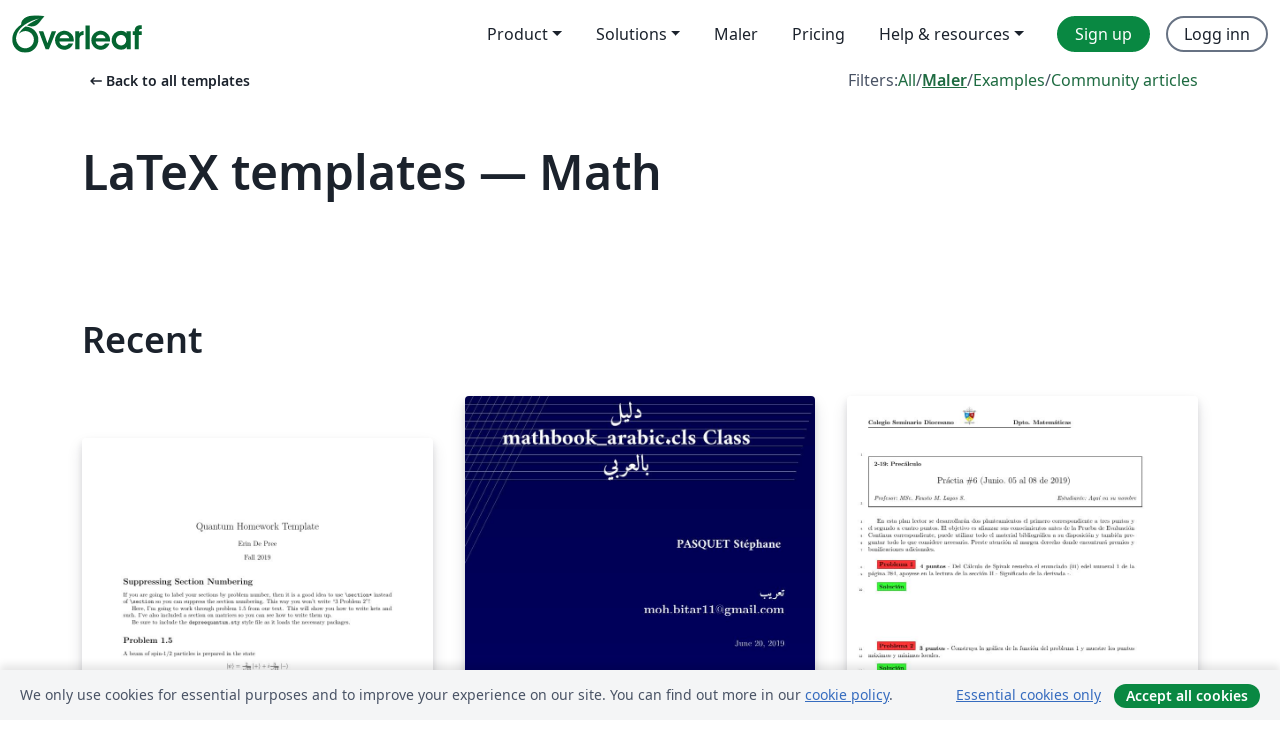

--- FILE ---
content_type: text/html; charset=utf-8
request_url: https://no.overleaf.com/latex/templates/tagged/math/page/23
body_size: 15268
content:
<!DOCTYPE html><html lang="no"><head><title translate="no">Templates - Journals, CVs, Presentations, Reports and More - Overleaf, Online LaTeX-redigeringsprogram</title><meta name="twitter:title" content="Templates - Journals, CVs, Presentations, Reports and More"><meta name="og:title" content="Templates - Journals, CVs, Presentations, Reports and More"><meta name="description" content="Produce beautiful documents starting from our gallery of LaTeX templates for journals, conferences, theses, reports, CVs and much more."><meta itemprop="description" content="Produce beautiful documents starting from our gallery of LaTeX templates for journals, conferences, theses, reports, CVs and much more."><meta itemprop="image" content="https://cdn.overleaf.com/img/ol-brand/overleaf_og_logo.png"><meta name="image" content="https://cdn.overleaf.com/img/ol-brand/overleaf_og_logo.png"><meta itemprop="name" content="Overleaf, the Online LaTeX Editor"><meta name="twitter:card" content="summary"><meta name="twitter:site" content="@overleaf"><meta name="twitter:description" content="An online LaTeX editor that’s easy to use. No installation, real-time collaboration, version control, hundreds of LaTeX templates, and more."><meta name="twitter:image" content="https://cdn.overleaf.com/img/ol-brand/overleaf_og_logo.png"><meta property="fb:app_id" content="400474170024644"><meta property="og:description" content="An online LaTeX editor that’s easy to use. No installation, real-time collaboration, version control, hundreds of LaTeX templates, and more."><meta property="og:image" content="https://cdn.overleaf.com/img/ol-brand/overleaf_og_logo.png"><meta property="og:type" content="website"><meta name="viewport" content="width=device-width, initial-scale=1.0, user-scalable=yes"><link rel="icon" sizes="32x32" href="https://cdn.overleaf.com/favicon-32x32.png"><link rel="icon" sizes="16x16" href="https://cdn.overleaf.com/favicon-16x16.png"><link rel="icon" href="https://cdn.overleaf.com/favicon.svg" type="image/svg+xml"><link rel="apple-touch-icon" href="https://cdn.overleaf.com/apple-touch-icon.png"><link rel="mask-icon" href="https://cdn.overleaf.com/mask-favicon.svg" color="#046530"><link rel="canonical" href="https://no.overleaf.com/latex/templates/tagged/math/page/23"><link rel="manifest" href="https://cdn.overleaf.com/web.sitemanifest"><link rel="stylesheet" href="https://cdn.overleaf.com/stylesheets/main-style-0c4c87679ff9d13eda9e.css" id="main-stylesheet"><link rel="alternate" href="https://www.overleaf.com/latex/templates/tagged/math/page/23" hreflang="en"><link rel="alternate" href="https://cs.overleaf.com/latex/templates/tagged/math/page/23" hreflang="cs"><link rel="alternate" href="https://es.overleaf.com/latex/templates/tagged/math/page/23" hreflang="es"><link rel="alternate" href="https://pt.overleaf.com/latex/templates/tagged/math/page/23" hreflang="pt"><link rel="alternate" href="https://fr.overleaf.com/latex/templates/tagged/math/page/23" hreflang="fr"><link rel="alternate" href="https://de.overleaf.com/latex/templates/tagged/math/page/23" hreflang="de"><link rel="alternate" href="https://sv.overleaf.com/latex/templates/tagged/math/page/23" hreflang="sv"><link rel="alternate" href="https://tr.overleaf.com/latex/templates/tagged/math/page/23" hreflang="tr"><link rel="alternate" href="https://it.overleaf.com/latex/templates/tagged/math/page/23" hreflang="it"><link rel="alternate" href="https://cn.overleaf.com/latex/templates/tagged/math/page/23" hreflang="zh-CN"><link rel="alternate" href="https://no.overleaf.com/latex/templates/tagged/math/page/23" hreflang="no"><link rel="alternate" href="https://ru.overleaf.com/latex/templates/tagged/math/page/23" hreflang="ru"><link rel="alternate" href="https://da.overleaf.com/latex/templates/tagged/math/page/23" hreflang="da"><link rel="alternate" href="https://ko.overleaf.com/latex/templates/tagged/math/page/23" hreflang="ko"><link rel="alternate" href="https://ja.overleaf.com/latex/templates/tagged/math/page/23" hreflang="ja"><link rel="preload" href="https://cdn.overleaf.com/js/no-json-86659b0d28db2ccf96b1.js" as="script" nonce="hERxPg6p2X333T/LVCaSEg=="><script type="text/javascript" nonce="hERxPg6p2X333T/LVCaSEg==" id="ga-loader" data-ga-token="UA-112092690-1" data-ga-token-v4="G-RV4YBCCCWJ" data-cookie-domain=".overleaf.com" data-session-analytics-id="2edf4521-a9cf-4bb0-819d-230fafd68747">var gaSettings = document.querySelector('#ga-loader').dataset;
var gaid = gaSettings.gaTokenV4;
var gaToken = gaSettings.gaToken;
var cookieDomain = gaSettings.cookieDomain;
var sessionAnalyticsId = gaSettings.sessionAnalyticsId;
if(gaid) {
    var additionalGaConfig = sessionAnalyticsId ? { 'user_id': sessionAnalyticsId } : {};
    window.dataLayer = window.dataLayer || [];
    function gtag(){
        dataLayer.push(arguments);
    }
    gtag('js', new Date());
    gtag('config', gaid, { 'anonymize_ip': true, ...additionalGaConfig });
}
if (gaToken) {
    window.ga = window.ga || function () {
        (window.ga.q = window.ga.q || []).push(arguments);
    }, window.ga.l = 1 * new Date();
}
var loadGA = window.olLoadGA = function() {
    if (gaid) {
        var s = document.createElement('script');
        s.setAttribute('async', 'async');
        s.setAttribute('src', 'https://www.googletagmanager.com/gtag/js?id=' + gaid);
        document.querySelector('head').append(s);
    } 
    if (gaToken) {
        (function(i,s,o,g,r,a,m){i['GoogleAnalyticsObject']=r;i[r]=i[r]||function(){
        (i[r].q=i[r].q||[]).push(arguments)},i[r].l=1*new Date();a=s.createElement(o),
        m=s.getElementsByTagName(o)[0];a.async=1;a.src=g;m.parentNode.insertBefore(a,m)
        })(window,document,'script','//www.google-analytics.com/analytics.js','ga');
        ga('create', gaToken, cookieDomain.replace(/^\./, ""));
        ga('set', 'anonymizeIp', true);
        if (sessionAnalyticsId) {
            ga('set', 'userId', sessionAnalyticsId);
        }
        ga('send', 'pageview');
    }
};
// Check if consent given (features/cookie-banner)
var oaCookie = document.cookie.split('; ').find(function(cookie) {
    return cookie.startsWith('oa=');
});
if(oaCookie) {
    var oaCookieValue = oaCookie.split('=')[1];
    if(oaCookieValue === '1') {
        loadGA();
    }
}
</script><meta name="ol-csrfToken" content="BD0NxmVv-xzWxSq_cND88-p0k1YQQOoUZj8c"><meta name="ol-baseAssetPath" content="https://cdn.overleaf.com/"><meta name="ol-mathJaxPath" content="/js/libs/mathjax-3.2.2/es5/tex-svg-full.js"><meta name="ol-dictionariesRoot" content="/js/dictionaries/0.0.3/"><meta name="ol-usersEmail" content=""><meta name="ol-ab" data-type="json" content="{}"><meta name="ol-user_id"><meta name="ol-i18n" data-type="json" content="{&quot;currentLangCode&quot;:&quot;no&quot;}"><meta name="ol-ExposedSettings" data-type="json" content="{&quot;isOverleaf&quot;:true,&quot;appName&quot;:&quot;Overleaf&quot;,&quot;adminEmail&quot;:&quot;support@overleaf.com&quot;,&quot;dropboxAppName&quot;:&quot;Overleaf&quot;,&quot;ieeeBrandId&quot;:15,&quot;hasAffiliationsFeature&quot;:true,&quot;hasSamlFeature&quot;:true,&quot;samlInitPath&quot;:&quot;/saml/ukamf/init&quot;,&quot;hasLinkUrlFeature&quot;:true,&quot;hasLinkedProjectFileFeature&quot;:true,&quot;hasLinkedProjectOutputFileFeature&quot;:true,&quot;siteUrl&quot;:&quot;https://www.overleaf.com&quot;,&quot;emailConfirmationDisabled&quot;:false,&quot;maxEntitiesPerProject&quot;:2000,&quot;maxUploadSize&quot;:52428800,&quot;projectUploadTimeout&quot;:120000,&quot;recaptchaSiteKey&quot;:&quot;6LebiTwUAAAAAMuPyjA4pDA4jxPxPe2K9_ndL74Q&quot;,&quot;recaptchaDisabled&quot;:{&quot;invite&quot;:true,&quot;login&quot;:false,&quot;passwordReset&quot;:false,&quot;register&quot;:false,&quot;addEmail&quot;:false},&quot;textExtensions&quot;:[&quot;tex&quot;,&quot;latex&quot;,&quot;sty&quot;,&quot;cls&quot;,&quot;bst&quot;,&quot;bib&quot;,&quot;bibtex&quot;,&quot;txt&quot;,&quot;tikz&quot;,&quot;mtx&quot;,&quot;rtex&quot;,&quot;md&quot;,&quot;asy&quot;,&quot;lbx&quot;,&quot;bbx&quot;,&quot;cbx&quot;,&quot;m&quot;,&quot;lco&quot;,&quot;dtx&quot;,&quot;ins&quot;,&quot;ist&quot;,&quot;def&quot;,&quot;clo&quot;,&quot;ldf&quot;,&quot;rmd&quot;,&quot;lua&quot;,&quot;gv&quot;,&quot;mf&quot;,&quot;yml&quot;,&quot;yaml&quot;,&quot;lhs&quot;,&quot;mk&quot;,&quot;xmpdata&quot;,&quot;cfg&quot;,&quot;rnw&quot;,&quot;ltx&quot;,&quot;inc&quot;],&quot;editableFilenames&quot;:[&quot;latexmkrc&quot;,&quot;.latexmkrc&quot;,&quot;makefile&quot;,&quot;gnumakefile&quot;],&quot;validRootDocExtensions&quot;:[&quot;tex&quot;,&quot;Rtex&quot;,&quot;ltx&quot;,&quot;Rnw&quot;],&quot;fileIgnorePattern&quot;:&quot;**/{{__MACOSX,.git,.texpadtmp,.R}{,/**},.!(latexmkrc),*.{dvi,aux,log,toc,out,pdfsync,synctex,synctex(busy),fdb_latexmk,fls,nlo,ind,glo,gls,glg,bbl,blg,doc,docx,gz,swp}}&quot;,&quot;sentryAllowedOriginRegex&quot;:&quot;^(https://[a-z]+\\\\.overleaf.com|https://cdn.overleaf.com|https://compiles.overleafusercontent.com)/&quot;,&quot;sentryDsn&quot;:&quot;https://4f0989f11cb54142a5c3d98b421b930a@app.getsentry.com/34706&quot;,&quot;sentryEnvironment&quot;:&quot;production&quot;,&quot;sentryRelease&quot;:&quot;a24f8822f3208a2c1dedb6d424cf243fc3409ed1&quot;,&quot;hotjarId&quot;:&quot;5148484&quot;,&quot;hotjarVersion&quot;:&quot;6&quot;,&quot;enableSubscriptions&quot;:true,&quot;gaToken&quot;:&quot;UA-112092690-1&quot;,&quot;gaTokenV4&quot;:&quot;G-RV4YBCCCWJ&quot;,&quot;propensityId&quot;:&quot;propensity-001384&quot;,&quot;cookieDomain&quot;:&quot;.overleaf.com&quot;,&quot;templateLinks&quot;:[{&quot;name&quot;:&quot;Journal articles&quot;,&quot;url&quot;:&quot;/gallery/tagged/academic-journal&quot;,&quot;trackingKey&quot;:&quot;academic-journal&quot;},{&quot;name&quot;:&quot;Books&quot;,&quot;url&quot;:&quot;/gallery/tagged/book&quot;,&quot;trackingKey&quot;:&quot;book&quot;},{&quot;name&quot;:&quot;Formal letters&quot;,&quot;url&quot;:&quot;/gallery/tagged/formal-letter&quot;,&quot;trackingKey&quot;:&quot;formal-letter&quot;},{&quot;name&quot;:&quot;Assignments&quot;,&quot;url&quot;:&quot;/gallery/tagged/homework&quot;,&quot;trackingKey&quot;:&quot;homework-assignment&quot;},{&quot;name&quot;:&quot;Posters&quot;,&quot;url&quot;:&quot;/gallery/tagged/poster&quot;,&quot;trackingKey&quot;:&quot;poster&quot;},{&quot;name&quot;:&quot;Presentations&quot;,&quot;url&quot;:&quot;/gallery/tagged/presentation&quot;,&quot;trackingKey&quot;:&quot;presentation&quot;},{&quot;name&quot;:&quot;Reports&quot;,&quot;url&quot;:&quot;/gallery/tagged/report&quot;,&quot;trackingKey&quot;:&quot;lab-report&quot;},{&quot;name&quot;:&quot;CVs and résumés&quot;,&quot;url&quot;:&quot;/gallery/tagged/cv&quot;,&quot;trackingKey&quot;:&quot;cv&quot;},{&quot;name&quot;:&quot;Theses&quot;,&quot;url&quot;:&quot;/gallery/tagged/thesis&quot;,&quot;trackingKey&quot;:&quot;thesis&quot;},{&quot;name&quot;:&quot;view_all&quot;,&quot;url&quot;:&quot;/latex/templates&quot;,&quot;trackingKey&quot;:&quot;view-all&quot;}],&quot;labsEnabled&quot;:true,&quot;wikiEnabled&quot;:true,&quot;templatesEnabled&quot;:true,&quot;cioWriteKey&quot;:&quot;2530db5896ec00db632a&quot;,&quot;cioSiteId&quot;:&quot;6420c27bb72163938e7d&quot;}"><meta name="ol-splitTestVariants" data-type="json" content="{&quot;hotjar-marketing&quot;:&quot;default&quot;}"><meta name="ol-splitTestInfo" data-type="json" content="{&quot;hotjar-marketing&quot;:{&quot;phase&quot;:&quot;release&quot;,&quot;badgeInfo&quot;:{&quot;tooltipText&quot;:&quot;&quot;,&quot;url&quot;:&quot;&quot;}}}"><meta name="ol-algolia" data-type="json" content="{&quot;appId&quot;:&quot;SK53GL4JLY&quot;,&quot;apiKey&quot;:&quot;9ac63d917afab223adbd2cd09ad0eb17&quot;,&quot;indexes&quot;:{&quot;wiki&quot;:&quot;learn-wiki&quot;,&quot;gallery&quot;:&quot;gallery-production&quot;}}"><meta name="ol-isManagedAccount" data-type="boolean"><meta name="ol-shouldLoadHotjar" data-type="boolean"><meta name="ol-galleryTagName" data-type="string" content="math"></head><body class="website-redesign" data-theme="default"><a class="skip-to-content" href="#main-content">Skip to content</a><nav class="navbar navbar-default navbar-main navbar-expand-lg website-redesign-navbar" aria-label="Primary"><div class="container-fluid navbar-container"><div class="navbar-header"><a class="navbar-brand" href="/" aria-label="Overleaf"><div class="navbar-logo"></div></a></div><button class="navbar-toggler collapsed" id="navbar-toggle-btn" type="button" data-bs-toggle="collapse" data-bs-target="#navbar-main-collapse" aria-controls="navbar-main-collapse" aria-expanded="false" aria-label="Toggle Navigasjon"><span class="material-symbols" aria-hidden="true" translate="no">menu</span></button><div class="navbar-collapse collapse" id="navbar-main-collapse"><ul class="nav navbar-nav navbar-right ms-auto" role="menubar"><!-- loop over header_extras--><li class="dropdown subdued" role="none"><button class="dropdown-toggle" aria-haspopup="true" aria-expanded="false" data-bs-toggle="dropdown" role="menuitem" event-tracking="menu-expand" event-tracking-mb="true" event-tracking-trigger="click" event-segmentation="{&quot;item&quot;:&quot;product&quot;,&quot;location&quot;:&quot;top-menu&quot;}">Product</button><ul class="dropdown-menu dropdown-menu-end" role="menu"><li role="none"><a class="dropdown-item" role="menuitem" href="/about/features-overview" event-tracking="menu-click" event-tracking-mb="true" event-tracking-trigger="click" event-segmentation='{"item":"premium-features","location":"top-menu"}'>Funksjoner</a></li><li role="none"><a class="dropdown-item" role="menuitem" href="/about/ai-features" event-tracking="menu-click" event-tracking-mb="true" event-tracking-trigger="click" event-segmentation='{"item":"ai-features","location":"top-menu"}'>AI</a></li></ul></li><li class="dropdown subdued" role="none"><button class="dropdown-toggle" aria-haspopup="true" aria-expanded="false" data-bs-toggle="dropdown" role="menuitem" event-tracking="menu-expand" event-tracking-mb="true" event-tracking-trigger="click" event-segmentation="{&quot;item&quot;:&quot;solutions&quot;,&quot;location&quot;:&quot;top-menu&quot;}">Solutions</button><ul class="dropdown-menu dropdown-menu-end" role="menu"><li role="none"><a class="dropdown-item" role="menuitem" href="/for/enterprises" event-tracking="menu-click" event-tracking-mb="true" event-tracking-trigger="click" event-segmentation='{"item":"enterprises","location":"top-menu"}'>For business</a></li><li role="none"><a class="dropdown-item" role="menuitem" href="/for/universities" event-tracking="menu-click" event-tracking-mb="true" event-tracking-trigger="click" event-segmentation='{"item":"universities","location":"top-menu"}'>For universities</a></li><li role="none"><a class="dropdown-item" role="menuitem" href="/for/government" event-tracking="menu-click" event-tracking-mb="true" event-tracking-trigger="click" event-segmentation='{"item":"government","location":"top-menu"}'>For government</a></li><li role="none"><a class="dropdown-item" role="menuitem" href="/for/publishers" event-tracking="menu-click" event-tracking-mb="true" event-tracking-trigger="click" event-segmentation='{"item":"publishers","location":"top-menu"}'>For publishers</a></li><li role="none"><a class="dropdown-item" role="menuitem" href="/about/customer-stories" event-tracking="menu-click" event-tracking-mb="true" event-tracking-trigger="click" event-segmentation='{"item":"customer-stories","location":"top-menu"}'>Customer stories</a></li></ul></li><li class="subdued" role="none"><a class="nav-link subdued" role="menuitem" href="/latex/templates" event-tracking="menu-click" event-tracking-mb="true" event-tracking-trigger="click" event-segmentation='{"item":"templates","location":"top-menu"}'>Maler</a></li><li class="subdued" role="none"><a class="nav-link subdued" role="menuitem" href="/user/subscription/plans" event-tracking="menu-click" event-tracking-mb="true" event-tracking-trigger="click" event-segmentation='{"item":"pricing","location":"top-menu"}'>Pricing</a></li><li class="dropdown subdued nav-item-help" role="none"><button class="dropdown-toggle" aria-haspopup="true" aria-expanded="false" data-bs-toggle="dropdown" role="menuitem" event-tracking="menu-expand" event-tracking-mb="true" event-tracking-trigger="click" event-segmentation="{&quot;item&quot;:&quot;help-and-resources&quot;,&quot;location&quot;:&quot;top-menu&quot;}">Help & resources</button><ul class="dropdown-menu dropdown-menu-end" role="menu"><li role="none"><a class="dropdown-item" role="menuitem" href="/learn" event-tracking="menu-click" event-tracking-mb="true" event-tracking-trigger="click" event-segmentation='{"item":"learn","location":"top-menu"}'>Dokumentasjon</a></li><li role="none"><a class="dropdown-item" role="menuitem" href="/for/community/resources" event-tracking="menu-click" event-tracking-mb="true" event-tracking-trigger="click" event-segmentation='{"item":"help-guides","location":"top-menu"}'>Help guides</a></li><li role="none"><a class="dropdown-item" role="menuitem" href="/about/why-latex" event-tracking="menu-click" event-tracking-mb="true" event-tracking-trigger="click" event-segmentation='{"item":"why-latex","location":"top-menu"}'>Why LaTeX?</a></li><li role="none"><a class="dropdown-item" role="menuitem" href="/blog" event-tracking="menu-click" event-tracking-mb="true" event-tracking-trigger="click" event-segmentation='{"item":"blog","location":"top-menu"}'>Blogg</a></li><li role="none"><a class="dropdown-item" role="menuitem" data-ol-open-contact-form-modal="contact-us" data-bs-target="#contactUsModal" href data-bs-toggle="modal" event-tracking="menu-click" event-tracking-mb="true" event-tracking-trigger="click" event-segmentation='{"item":"contact","location":"top-menu"}'><span>Kontakt oss</span></a></li></ul></li><!-- logged out--><!-- register link--><li class="primary" role="none"><a class="nav-link" role="menuitem" href="/register" event-tracking="menu-click" event-tracking-action="clicked" event-tracking-trigger="click" event-tracking-mb="true" event-segmentation='{"page":"/latex/templates/tagged/math/page/23","item":"register","location":"top-menu"}'>Sign up</a></li><!-- login link--><li role="none"><a class="nav-link" role="menuitem" href="/login" event-tracking="menu-click" event-tracking-action="clicked" event-tracking-trigger="click" event-tracking-mb="true" event-segmentation='{"page":"/latex/templates/tagged/math/page/23","item":"login","location":"top-menu"}'>Logg inn</a></li><!-- projects link and account menu--></ul></div></div></nav><main class="gallery gallery-tagged content content-page" id="main-content"><div class="container"><div class="tagged-header-container"><div class="row"><div class="col-xl-6 col-lg-5"><a class="previous-page-link" href="/latex/templates"><span class="material-symbols material-symbols-rounded" aria-hidden="true" translate="no">arrow_left_alt</span>Back to all templates</a></div><div class="col-xl-6 col-lg-7"><div class="gallery-filters"><span>Filters:</span><a href="/gallery/tagged/math">All</a><span aria-hidden="true">/</span><a class="active" href="/latex/templates/tagged/math">Maler</a><span aria-hidden="true">/</span><a href="/latex/examples/tagged/math">Examples</a><span aria-hidden="true">/</span><a href="/articles/tagged/math">Community articles</a></div></div><div class="col-md-12"><h1 class="gallery-title">LaTeX templates — Math</h1></div></div><div class="row"><div class="col-lg-8"><p class="gallery-summary"></p></div></div></div><div class="row recent-docs"><div class="col-md-12"><h2>Recent</h2></div></div><div class="row gallery-container"><div class="gallery-thumbnail col-12 col-md-6 col-lg-4"><a href="/latex/templates/quantum-homework-template/yfhtcjgfmnkm" event-tracking-mb="true" event-tracking="gallery-list-item-click" event-tracking-trigger="click" event-segmentation="{&quot;template&quot;:&quot;/latex/templates/quantum-homework-template/yfhtcjgfmnkm&quot;,&quot;featuredList&quot;:false,&quot;urlSlug&quot;:&quot;quantum-homework-template&quot;,&quot;type&quot;:&quot;template&quot;}"><div class="thumbnail"><img src="https://writelatex.s3.amazonaws.com/published_ver/10520.jpeg?X-Amz-Expires=14400&amp;X-Amz-Date=20251220T111359Z&amp;X-Amz-Algorithm=AWS4-HMAC-SHA256&amp;X-Amz-Credential=AKIAWJBOALPNFPV7PVH5/20251220/us-east-1/s3/aws4_request&amp;X-Amz-SignedHeaders=host&amp;X-Amz-Signature=dd6eb8aa904d2e23e27f4edd7d8ac1cd0aeb6c221efcb661746f3b4831c821a1" alt="Quantum Homework Template"></div><span class="gallery-list-item-title"><span class="caption-title">Quantum Homework Template</span><span class="badge-container"></span></span></a><div class="caption"><p class="caption-description">A template and examples for upper level physics students taking quantum mechanics at St. Mary's College of Maryland.  Includes examples of kets and column vectors.</p><div class="author-name"><div>Erin De Pree</div></div></div></div><div class="gallery-thumbnail col-12 col-md-6 col-lg-4"><a href="/latex/templates/nice-arabic-book-template/qttfgxhqbwkc" event-tracking-mb="true" event-tracking="gallery-list-item-click" event-tracking-trigger="click" event-segmentation="{&quot;template&quot;:&quot;/latex/templates/nice-arabic-book-template/qttfgxhqbwkc&quot;,&quot;featuredList&quot;:false,&quot;urlSlug&quot;:&quot;nice-arabic-book-template&quot;,&quot;type&quot;:&quot;template&quot;}"><div class="thumbnail"><img src="https://writelatex.s3.amazonaws.com/published_ver/10500.jpeg?X-Amz-Expires=14400&amp;X-Amz-Date=20251220T111359Z&amp;X-Amz-Algorithm=AWS4-HMAC-SHA256&amp;X-Amz-Credential=AKIAWJBOALPNFPV7PVH5/20251220/us-east-1/s3/aws4_request&amp;X-Amz-SignedHeaders=host&amp;X-Amz-Signature=cdfacfcd9ef66def26ff73ebd0d9e336a7c747f055e946370e527845043ed149" alt="Nice Arabic Book Template"></div><span class="gallery-list-item-title"><span class="caption-title">Nice Arabic Book Template</span><span class="badge-container"></span></span></a><div class="caption"><p class="caption-description">mathbook in Arabic</p><div class="author-name"><div>m.bitar</div></div></div></div><div class="gallery-thumbnail col-12 col-md-6 col-lg-4"><a href="/latex/templates/plan-lector-6/hvzyjcbkxhnt" event-tracking-mb="true" event-tracking="gallery-list-item-click" event-tracking-trigger="click" event-segmentation="{&quot;template&quot;:&quot;/latex/templates/plan-lector-6/hvzyjcbkxhnt&quot;,&quot;featuredList&quot;:false,&quot;urlSlug&quot;:&quot;plan-lector-6&quot;,&quot;type&quot;:&quot;template&quot;}"><div class="thumbnail"><img src="https://writelatex.s3.amazonaws.com/published_ver/10283.jpeg?X-Amz-Expires=14400&amp;X-Amz-Date=20251220T111359Z&amp;X-Amz-Algorithm=AWS4-HMAC-SHA256&amp;X-Amz-Credential=AKIAWJBOALPNFPV7PVH5/20251220/us-east-1/s3/aws4_request&amp;X-Amz-SignedHeaders=host&amp;X-Amz-Signature=19a6a163bfb9f8b14797f906e1b602f0e36d316bcb40a4289d59ea956e6aca0d" alt="Plan lector 6"></div><span class="gallery-list-item-title"><span class="caption-title">Plan lector 6</span><span class="badge-container"></span></span></a><div class="caption"><p class="caption-description">Template for the class practice 6</p><div class="author-name"><div>MSc. Fausto M. Lagos S.</div></div></div></div><div class="gallery-thumbnail col-12 col-md-6 col-lg-4"><a href="/latex/templates/plan-lector-5/rnzxkywthkjk" event-tracking-mb="true" event-tracking="gallery-list-item-click" event-tracking-trigger="click" event-segmentation="{&quot;template&quot;:&quot;/latex/templates/plan-lector-5/rnzxkywthkjk&quot;,&quot;featuredList&quot;:false,&quot;urlSlug&quot;:&quot;plan-lector-5&quot;,&quot;type&quot;:&quot;template&quot;}"><div class="thumbnail"><img src="https://writelatex.s3.amazonaws.com/published_ver/10070.jpeg?X-Amz-Expires=14400&amp;X-Amz-Date=20251220T111359Z&amp;X-Amz-Algorithm=AWS4-HMAC-SHA256&amp;X-Amz-Credential=AKIAWJBOALPNFPV7PVH5/20251220/us-east-1/s3/aws4_request&amp;X-Amz-SignedHeaders=host&amp;X-Amz-Signature=f6d939be467c1f94d416e6b891f1ce07344a6d097a31b46c39c5f396449d2fcc" alt="Plan lector 5"></div><span class="gallery-list-item-title"><span class="caption-title">Plan lector 5</span><span class="badge-container"></span></span></a><div class="caption"><p class="caption-description">Template for the class practice 5</p><div class="author-name"><div>MSc. Fausto M. Lagos S.</div></div></div></div><div class="gallery-thumbnail col-12 col-md-6 col-lg-4"><a href="/latex/templates/plan-lector-4/vppqqchzbpmq" event-tracking-mb="true" event-tracking="gallery-list-item-click" event-tracking-trigger="click" event-segmentation="{&quot;template&quot;:&quot;/latex/templates/plan-lector-4/vppqqchzbpmq&quot;,&quot;featuredList&quot;:false,&quot;urlSlug&quot;:&quot;plan-lector-4&quot;,&quot;type&quot;:&quot;template&quot;}"><div class="thumbnail"><img src="https://writelatex.s3.amazonaws.com/published_ver/9854.jpeg?X-Amz-Expires=14400&amp;X-Amz-Date=20251220T111359Z&amp;X-Amz-Algorithm=AWS4-HMAC-SHA256&amp;X-Amz-Credential=AKIAWJBOALPNFPV7PVH5/20251220/us-east-1/s3/aws4_request&amp;X-Amz-SignedHeaders=host&amp;X-Amz-Signature=8a56972ff6087137466ee78140e2f816a018636d8eb70138233fe96da312e520" alt="Plan lector 4"></div><span class="gallery-list-item-title"><span class="caption-title">Plan lector 4</span><span class="badge-container"></span></span></a><div class="caption"><p class="caption-description">template for the class practice 4</p><div class="author-name"><div>MSc. Fausto M. Lagos S.</div></div></div></div><div class="gallery-thumbnail col-12 col-md-6 col-lg-4"><a href="/latex/templates/practica-2/yxxptjcgtzsd" event-tracking-mb="true" event-tracking="gallery-list-item-click" event-tracking-trigger="click" event-segmentation="{&quot;template&quot;:&quot;/latex/templates/practica-2/yxxptjcgtzsd&quot;,&quot;featuredList&quot;:false,&quot;urlSlug&quot;:&quot;practica-2&quot;,&quot;type&quot;:&quot;template&quot;}"><div class="thumbnail"><img src="https://writelatex.s3.amazonaws.com/published_ver/9299.jpeg?X-Amz-Expires=14400&amp;X-Amz-Date=20251220T111359Z&amp;X-Amz-Algorithm=AWS4-HMAC-SHA256&amp;X-Amz-Credential=AKIAWJBOALPNFPV7PVH5/20251220/us-east-1/s3/aws4_request&amp;X-Amz-SignedHeaders=host&amp;X-Amz-Signature=55a1575b9c912a9350dd6bba765395c081a20e0b5e1724eb082b329834459630" alt="Practica 2"></div><span class="gallery-list-item-title"><span class="caption-title">Practica 2</span><span class="badge-container"></span></span></a><div class="caption"><p class="caption-description">Template to resolve practice 2 in Calculus course 2-19</p><div class="author-name"><div>MSc. Fausto M. Lagos S.</div></div></div></div><div class="gallery-thumbnail col-12 col-md-6 col-lg-4"><a href="/latex/templates/practica-1/wvvbwnjmbtqq" event-tracking-mb="true" event-tracking="gallery-list-item-click" event-tracking-trigger="click" event-segmentation="{&quot;template&quot;:&quot;/latex/templates/practica-1/wvvbwnjmbtqq&quot;,&quot;featuredList&quot;:false,&quot;urlSlug&quot;:&quot;practica-1&quot;,&quot;type&quot;:&quot;template&quot;}"><div class="thumbnail"><img src="https://writelatex.s3.amazonaws.com/published_ver/9112.jpeg?X-Amz-Expires=14400&amp;X-Amz-Date=20251220T111359Z&amp;X-Amz-Algorithm=AWS4-HMAC-SHA256&amp;X-Amz-Credential=AKIAWJBOALPNFPV7PVH5/20251220/us-east-1/s3/aws4_request&amp;X-Amz-SignedHeaders=host&amp;X-Amz-Signature=c0b232d7d7b5beed486767d790d854fb49fa0df6f581e076bc6461798e374b7a" alt="practica 1"></div><span class="gallery-list-item-title"><span class="caption-title">practica 1</span><span class="badge-container"></span></span></a><div class="caption"><p class="caption-description">Template for the class practice 1.</p><div class="author-name"><div>MSc. Fausto M. Lagos S.</div></div></div></div><div class="gallery-thumbnail col-12 col-md-6 col-lg-4"><a href="/latex/templates/style-guide-and-template-for-submission-of-manuscripts-to-notre-dame-journal-of-formal-logic/kshqcktwpvyd" event-tracking-mb="true" event-tracking="gallery-list-item-click" event-tracking-trigger="click" event-segmentation="{&quot;template&quot;:&quot;/latex/templates/style-guide-and-template-for-submission-of-manuscripts-to-notre-dame-journal-of-formal-logic/kshqcktwpvyd&quot;,&quot;featuredList&quot;:false,&quot;urlSlug&quot;:&quot;style-guide-and-template-for-submission-of-manuscripts-to-notre-dame-journal-of-formal-logic&quot;,&quot;type&quot;:&quot;template&quot;}"><div class="thumbnail"><img src="https://writelatex.s3.amazonaws.com/published_ver/7171.jpeg?X-Amz-Expires=14400&amp;X-Amz-Date=20251220T111359Z&amp;X-Amz-Algorithm=AWS4-HMAC-SHA256&amp;X-Amz-Credential=AKIAWJBOALPNFPV7PVH5/20251220/us-east-1/s3/aws4_request&amp;X-Amz-SignedHeaders=host&amp;X-Amz-Signature=d590705e26eb176a0f22ff804b710ea9bceb70f80032f9026a6a3f439353afe0" alt="Style Guide and Template for Submission of Manuscripts to Notre Dame Journal of Formal Logic   "></div><span class="gallery-list-item-title"><span class="caption-title">Style Guide and Template for Submission of Manuscripts to Notre Dame Journal of Formal Logic   </span><span class="badge-container"></span></span></a><div class="caption"><p class="caption-description">This document and its LaTeX source are meant as a guide to the Notre Dame Journal of Formal Logic’s (NDJFL) style and the style files ndjflart and jflnat.bst.
</p><div class="author-name"><div>Joseph Vidal-Rosset</div></div></div></div><div class="gallery-thumbnail col-12 col-md-6 col-lg-4"><a href="/latex/templates/journal-of-the-french-statistical-society/kkjfftysgkbn" event-tracking-mb="true" event-tracking="gallery-list-item-click" event-tracking-trigger="click" event-segmentation="{&quot;template&quot;:&quot;/latex/templates/journal-of-the-french-statistical-society/kkjfftysgkbn&quot;,&quot;featuredList&quot;:false,&quot;urlSlug&quot;:&quot;journal-of-the-french-statistical-society&quot;,&quot;type&quot;:&quot;template&quot;}"><div class="thumbnail"><img src="https://writelatex.s3.amazonaws.com/published_ver/6886.jpeg?X-Amz-Expires=14400&amp;X-Amz-Date=20251220T111359Z&amp;X-Amz-Algorithm=AWS4-HMAC-SHA256&amp;X-Amz-Credential=AKIAWJBOALPNFPV7PVH5/20251220/us-east-1/s3/aws4_request&amp;X-Amz-SignedHeaders=host&amp;X-Amz-Signature=2e1f944dd7bcf9bd3e32951a381c7588a7e8182afacd1db886c2a8a6e318f3d4" alt="Journal of the French Statistical Society"></div><span class="gallery-list-item-title"><span class="caption-title">Journal of the French Statistical Society</span><span class="badge-container"></span></span></a><div class="caption"><p class="caption-description">This paper describes the use of the jsfds LaTeX document class and is prepared as a sample to illustrate the use of this class written for the Journal of the French Statistical Society. This an adaptation of the public document class imsart.</p><div class="author-name"><div>J-SFdS</div></div></div></div></div><nav role="navigation" aria-label="Pagination Navigation"><ul class="pagination"><li><a aria-label="Go to first page" href="/latex/templates/tagged/math"><span aria-hidden="true">&lt;&lt;</span>
First</a></li><li><a aria-label="Go to previous page" href="/latex/templates/tagged/math/page/22" rel="prev"><span aria-hidden="true">&lt;</span>
Prev</a></li><li aria-hidden="true"><span>…</span></li><li><a aria-label="Go to page 19" href="/latex/templates/tagged/math/page/19">19</a></li><li><a aria-label="Go to page 20" href="/latex/templates/tagged/math/page/20">20</a></li><li><a aria-label="Go to page 21" href="/latex/templates/tagged/math/page/21">21</a></li><li><a aria-label="Go to page 22" href="/latex/templates/tagged/math/page/22">22</a></li><li class="active"><span aria-label="Current Page, Page 23" aria-current="true">23</span></li><li><a aria-label="Go to page 24" href="/latex/templates/tagged/math/page/24">24</a></li><li><a aria-label="Go to next page" href="/latex/templates/tagged/math/page/24" rel="next">Next
<span aria-hidden="true">&gt;</span></a></li><li><a aria-label="Go to last page" href="/latex/templates/tagged/math/page/24">Last
<span aria-hidden="true">&gt;&gt;</span></a></li></ul></nav><div class="row related-tags-header"><div class="col"><h2>Related Tags</h2></div></div><div class="row"><div class="col"><ul class="related-tags badge-link-list" id="related-tags"><li><a class="badge-link badge-link-light col-auto" href="/latex/templates/tagged/portuguese"><span class="badge text-dark bg-light"><span class="badge-content" data-bs-title="Portuguese" data-badge-tooltip data-bs-placement="bottom">Portuguese</span></span></a></li><li><a class="badge-link badge-link-light col-auto" href="/latex/templates/tagged/handout"><span class="badge text-dark bg-light"><span class="badge-content" data-bs-title="Handout" data-badge-tooltip data-bs-placement="bottom">Handout</span></span></a></li><li><a class="badge-link badge-link-light col-auto" href="/latex/templates/tagged/bosnian"><span class="badge text-dark bg-light"><span class="badge-content" data-bs-title="Bosnian" data-badge-tooltip data-bs-placement="bottom">Bosnian</span></span></a></li><li><a class="badge-link badge-link-light col-auto" href="/latex/templates/tagged/international-languages"><span class="badge text-dark bg-light"><span class="badge-content" data-bs-title="International Languages" data-badge-tooltip data-bs-placement="bottom">International Languages</span></span></a></li><li><a class="badge-link badge-link-light col-auto" href="/latex/templates/tagged/tikz"><span class="badge text-dark bg-light"><span class="badge-content" data-bs-title="TikZ" data-badge-tooltip data-bs-placement="bottom">TikZ</span></span></a></li><li><a class="badge-link badge-link-light col-auto" href="/latex/templates/tagged/commenting"><span class="badge text-dark bg-light"><span class="badge-content" data-bs-title="Commenting" data-badge-tooltip data-bs-placement="bottom">Commenting</span></span></a></li><li><a class="badge-link badge-link-light col-auto" href="/latex/templates/tagged/university"><span class="badge text-dark bg-light"><span class="badge-content" data-bs-title="University" data-badge-tooltip data-bs-placement="bottom">University</span></span></a></li><li><a class="badge-link badge-link-light col-auto" href="/latex/templates/tagged/fonts"><span class="badge text-dark bg-light"><span class="badge-content" data-bs-title="Fonts" data-badge-tooltip data-bs-placement="bottom">Fonts</span></span></a></li><li><a class="badge-link badge-link-light col-auto" href="/latex/templates/tagged/algorithm"><span class="badge text-dark bg-light"><span class="badge-content" data-bs-title="Algorithm" data-badge-tooltip data-bs-placement="bottom">Algorithm</span></span></a></li><li><a class="badge-link badge-link-light col-auto" href="/latex/templates/tagged/tables"><span class="badge text-dark bg-light"><span class="badge-content" data-bs-title="Tables" data-badge-tooltip data-bs-placement="bottom">Tables</span></span></a></li><li><a class="badge-link badge-link-light col-auto" href="/latex/templates/tagged/czech"><span class="badge text-dark bg-light"><span class="badge-content" data-bs-title="Czech" data-badge-tooltip data-bs-placement="bottom">Czech</span></span></a></li><li><a class="badge-link badge-link-light col-auto" href="/latex/templates/tagged/dynamic-figures"><span class="badge text-dark bg-light"><span class="badge-content" data-bs-title="Dynamic Figures" data-badge-tooltip data-bs-placement="bottom">Dynamic Figures</span></span></a></li><li><a class="badge-link badge-link-light col-auto" href="/latex/templates/tagged/tufte"><span class="badge text-dark bg-light"><span class="badge-content" data-bs-title="Tufte" data-badge-tooltip data-bs-placement="bottom">Tufte</span></span></a></li><li><a class="badge-link badge-link-light col-auto" href="/latex/templates/tagged/quiz"><span class="badge text-dark bg-light"><span class="badge-content" data-bs-title="Quiz, Test, Exam" data-badge-tooltip data-bs-placement="bottom">Quiz, Test, Exam</span></span></a></li><li><a class="badge-link badge-link-light col-auto" href="/latex/templates/tagged/conference-paper"><span class="badge text-dark bg-light"><span class="badge-content" data-bs-title="Conference Paper" data-badge-tooltip data-bs-placement="bottom">Conference Paper</span></span></a></li><li><a class="badge-link badge-link-light col-auto" href="/latex/templates/tagged/conference-presentation"><span class="badge text-dark bg-light"><span class="badge-content" data-bs-title="Conference Presentation" data-badge-tooltip data-bs-placement="bottom">Conference Presentation</span></span></a></li><li><a class="badge-link badge-link-light col-auto" href="/latex/templates/tagged/tutorial"><span class="badge text-dark bg-light"><span class="badge-content" data-bs-title="Tutorial" data-badge-tooltip data-bs-placement="bottom">Tutorial</span></span></a></li><li><a class="badge-link badge-link-light col-auto" href="/latex/templates/tagged/physics"><span class="badge text-dark bg-light"><span class="badge-content" data-bs-title="Physics" data-badge-tooltip data-bs-placement="bottom">Physics</span></span></a></li><li><a class="badge-link badge-link-light col-auto" href="/latex/templates/tagged/source-code-listing"><span class="badge text-dark bg-light"><span class="badge-content" data-bs-title="Source Code Listing" data-badge-tooltip data-bs-placement="bottom">Source Code Listing</span></span></a></li><li><a class="badge-link badge-link-light col-auto" href="/latex/templates/tagged/swedish"><span class="badge text-dark bg-light"><span class="badge-content" data-bs-title="Swedish" data-badge-tooltip data-bs-placement="bottom">Swedish</span></span></a></li><li><a class="badge-link badge-link-light col-auto" href="/latex/templates/tagged/french"><span class="badge text-dark bg-light"><span class="badge-content" data-bs-title="French" data-badge-tooltip data-bs-placement="bottom">French</span></span></a></li><li><a class="badge-link badge-link-light col-auto" href="/latex/templates/tagged/portuguese-brazilian"><span class="badge text-dark bg-light"><span class="badge-content" data-bs-title="Portuguese (Brazilian)" data-badge-tooltip data-bs-placement="bottom">Portuguese (Brazilian)</span></span></a></li><li><a class="badge-link badge-link-light col-auto" href="/latex/templates/tagged/greek"><span class="badge text-dark bg-light"><span class="badge-content" data-bs-title="Greek" data-badge-tooltip data-bs-placement="bottom">Greek</span></span></a></li><li><a class="badge-link badge-link-light col-auto" href="/latex/templates/tagged/getting-started"><span class="badge text-dark bg-light"><span class="badge-content" data-bs-title="Getting Started" data-badge-tooltip data-bs-placement="bottom">Getting Started</span></span></a></li><li><a class="badge-link badge-link-light col-auto" href="/latex/templates/tagged/research-diary"><span class="badge text-dark bg-light"><span class="badge-content" data-bs-title="Research Diary" data-badge-tooltip data-bs-placement="bottom">Research Diary</span></span></a></li><li><a class="badge-link badge-link-light col-auto" href="/latex/templates/tagged/essay"><span class="badge text-dark bg-light"><span class="badge-content" data-bs-title="Essay" data-badge-tooltip data-bs-placement="bottom">Essay</span></span></a></li><li><a class="badge-link badge-link-light col-auto" href="/latex/templates/tagged/exam"><span class="badge text-dark bg-light"><span class="badge-content" data-bs-title="Exam" data-badge-tooltip data-bs-placement="bottom">Exam</span></span></a></li><li><a class="badge-link badge-link-light col-auto" href="/latex/templates/tagged/spanish"><span class="badge text-dark bg-light"><span class="badge-content" data-bs-title="Spanish" data-badge-tooltip data-bs-placement="bottom">Spanish</span></span></a></li><li><a class="badge-link badge-link-light col-auto" href="/latex/templates/tagged/german"><span class="badge text-dark bg-light"><span class="badge-content" data-bs-title="German" data-badge-tooltip data-bs-placement="bottom">German</span></span></a></li><li><a class="badge-link badge-link-light col-auto" href="/latex/templates/tagged/lualatex"><span class="badge text-dark bg-light"><span class="badge-content" data-bs-title="LuaLaTeX" data-badge-tooltip data-bs-placement="bottom">LuaLaTeX</span></span></a></li><li><a class="badge-link badge-link-light col-auto" href="/latex/templates/tagged/brochure"><span class="badge text-dark bg-light"><span class="badge-content" data-bs-title="Brochure" data-badge-tooltip data-bs-placement="bottom">Brochure</span></span></a></li><li><a class="badge-link badge-link-light col-auto" href="/latex/templates/tagged/newsletter"><span class="badge text-dark bg-light"><span class="badge-content" data-bs-title="Newsletters" data-badge-tooltip data-bs-placement="bottom">Newsletters</span></span></a></li><li><a class="badge-link badge-link-light col-auto" href="/latex/templates/tagged/poster"><span class="badge text-dark bg-light"><span class="badge-content" data-bs-title="Posters" data-badge-tooltip data-bs-placement="bottom">Posters</span></span></a></li><li><a class="badge-link badge-link-light col-auto" href="/latex/templates/tagged/cv"><span class="badge text-dark bg-light"><span class="badge-content" data-bs-title="CVs and résumés" data-badge-tooltip data-bs-placement="bottom">CVs and résumés</span></span></a></li><li><a class="badge-link badge-link-light col-auto" href="/latex/templates/tagged/homework"><span class="badge text-dark bg-light"><span class="badge-content" data-bs-title="Assignments" data-badge-tooltip data-bs-placement="bottom">Assignments</span></span></a></li><li><a class="badge-link badge-link-light col-auto" href="/latex/templates/tagged/cambridge"><span class="badge text-dark bg-light"><span class="badge-content" data-bs-title="Cambridge University" data-badge-tooltip data-bs-placement="bottom">Cambridge University</span></span></a></li><li><a class="badge-link badge-link-light col-auto" href="/latex/templates/tagged/korean"><span class="badge text-dark bg-light"><span class="badge-content" data-bs-title="Korean" data-badge-tooltip data-bs-placement="bottom">Korean</span></span></a></li><li><a class="badge-link badge-link-light col-auto" href="/latex/templates/tagged/norwegian"><span class="badge text-dark bg-light"><span class="badge-content" data-bs-title="Norwegian" data-badge-tooltip data-bs-placement="bottom">Norwegian</span></span></a></li><li><a class="badge-link badge-link-light col-auto" href="/latex/templates/tagged/polish"><span class="badge text-dark bg-light"><span class="badge-content" data-bs-title="Polish" data-badge-tooltip data-bs-placement="bottom">Polish</span></span></a></li><li><a class="badge-link badge-link-light col-auto" href="/latex/templates/tagged/matrices"><span class="badge text-dark bg-light"><span class="badge-content" data-bs-title="Matrices" data-badge-tooltip data-bs-placement="bottom">Matrices</span></span></a></li><li><a class="badge-link badge-link-light col-auto" href="/latex/templates/tagged/boise-state"><span class="badge text-dark bg-light"><span class="badge-content" data-bs-title="Boise State University" data-badge-tooltip data-bs-placement="bottom">Boise State University</span></span></a></li><li><a class="badge-link badge-link-light col-auto" href="/latex/templates/tagged/finnish"><span class="badge text-dark bg-light"><span class="badge-content" data-bs-title="Finnish" data-badge-tooltip data-bs-placement="bottom">Finnish</span></span></a></li><li><a class="badge-link badge-link-light col-auto" href="/latex/templates/tagged/beamer"><span class="badge text-dark bg-light"><span class="badge-content" data-bs-title="Beamer" data-badge-tooltip data-bs-placement="bottom">Beamer</span></span></a></li><li><a class="badge-link badge-link-light col-auto" href="/latex/templates/tagged/xelatex"><span class="badge text-dark bg-light"><span class="badge-content" data-bs-title="XeLaTeX" data-badge-tooltip data-bs-placement="bottom">XeLaTeX</span></span></a></li><li><a class="badge-link badge-link-light col-auto" href="/latex/templates/tagged/arabic"><span class="badge text-dark bg-light"><span class="badge-content" data-bs-title="Arabic" data-badge-tooltip data-bs-placement="bottom">Arabic</span></span></a></li><li><a class="badge-link badge-link-light col-auto" href="/latex/templates/tagged/matlab"><span class="badge text-dark bg-light"><span class="badge-content" data-bs-title="MATLAB" data-badge-tooltip data-bs-placement="bottom">MATLAB</span></span></a></li><li><a class="badge-link badge-link-light col-auto" href="/latex/templates/tagged/charts"><span class="badge text-dark bg-light"><span class="badge-content" data-bs-title="Charts" data-badge-tooltip data-bs-placement="bottom">Charts</span></span></a></li><li><a class="badge-link badge-link-light col-auto" href="/latex/templates/tagged/twocolumn"><span class="badge text-dark bg-light"><span class="badge-content" data-bs-title="Two-column" data-badge-tooltip data-bs-placement="bottom">Two-column</span></span></a></li><li><a class="badge-link badge-link-light col-auto" href="/latex/templates/tagged/uotaa"><span class="badge text-dark bg-light"><span class="badge-content" data-bs-title="University of Texas at Austin" data-badge-tooltip data-bs-placement="bottom">University of Texas at Austin</span></span></a></li><li><a class="badge-link badge-link-light col-auto" href="/latex/templates/tagged/copenhagen"><span class="badge text-dark bg-light"><span class="badge-content" data-bs-title="University of Copenhagen" data-badge-tooltip data-bs-placement="bottom">University of Copenhagen</span></span></a></li><li><a class="badge-link badge-link-light col-auto" href="/latex/templates/tagged/uor"><span class="badge text-dark bg-light"><span class="badge-content" data-bs-title="University of Reading" data-badge-tooltip data-bs-placement="bottom">University of Reading</span></span></a></li><li><a class="badge-link badge-link-light col-auto" href="/latex/templates/tagged/thesis"><span class="badge text-dark bg-light"><span class="badge-content" data-bs-title="Theses" data-badge-tooltip data-bs-placement="bottom">Theses</span></span></a></li><li><a class="badge-link badge-link-light col-auto" href="/latex/templates/tagged/book"><span class="badge text-dark bg-light"><span class="badge-content" data-bs-title="Books" data-badge-tooltip data-bs-placement="bottom">Books</span></span></a></li><li><a class="badge-link badge-link-light col-auto" href="/latex/templates/tagged/presentation"><span class="badge text-dark bg-light"><span class="badge-content" data-bs-title="Presentations" data-badge-tooltip data-bs-placement="bottom">Presentations</span></span></a></li><li><a class="badge-link badge-link-light col-auto" href="/latex/templates/tagged/report"><span class="badge text-dark bg-light"><span class="badge-content" data-bs-title="Reports" data-badge-tooltip data-bs-placement="bottom">Reports</span></span></a></li><li><a class="badge-link badge-link-light col-auto" href="/latex/templates/tagged/japanese"><span class="badge text-dark bg-light"><span class="badge-content" data-bs-title="Japanese" data-badge-tooltip data-bs-placement="bottom">Japanese</span></span></a></li><li><a class="badge-link badge-link-light col-auto" href="/latex/templates/tagged/ufrgs"><span class="badge text-dark bg-light"><span class="badge-content" data-bs-title="Universidade Federal do Rio Grande do Sul" data-badge-tooltip data-bs-placement="bottom">Universidade Federal do Rio Grande do Sul</span></span></a></li><li><a class="badge-link badge-link-light col-auto" href="/latex/templates/tagged/vietnamese"><span class="badge text-dark bg-light"><span class="badge-content" data-bs-title="Vietnamese" data-badge-tooltip data-bs-placement="bottom">Vietnamese</span></span></a></li><li><a class="badge-link badge-link-light col-auto" href="/latex/templates/tagged/chinese"><span class="badge text-dark bg-light"><span class="badge-content" data-bs-title="Chinese" data-badge-tooltip data-bs-placement="bottom">Chinese</span></span></a></li><li><a class="badge-link badge-link-light col-auto" href="/latex/templates/tagged/thai"><span class="badge text-dark bg-light"><span class="badge-content" data-bs-title="Thai" data-badge-tooltip data-bs-placement="bottom">Thai</span></span></a></li><li><a class="badge-link badge-link-light col-auto" href="/latex/templates/tagged/fractals"><span class="badge text-dark bg-light"><span class="badge-content" data-bs-title="Fractals" data-badge-tooltip data-bs-placement="bottom">Fractals</span></span></a></li><li><a class="badge-link badge-link-light col-auto" href="/latex/templates/tagged/iitm"><span class="badge text-dark bg-light"><span class="badge-content" data-bs-title="Indian Institute of Technology Madras" data-badge-tooltip data-bs-placement="bottom">Indian Institute of Technology Madras</span></span></a></li><li><a class="badge-link badge-link-light col-auto" href="/latex/templates/tagged/usaopaulo"><span class="badge text-dark bg-light"><span class="badge-content" data-bs-title="Universidade de São Paulo" data-badge-tooltip data-bs-placement="bottom">Universidade de São Paulo</span></span></a></li><li><a class="badge-link badge-link-light col-auto" href="/latex/templates/tagged/cardiff"><span class="badge text-dark bg-light"><span class="badge-content" data-bs-title="Cardiff University" data-badge-tooltip data-bs-placement="bottom">Cardiff University</span></span></a></li><li><a class="badge-link badge-link-light col-auto" href="/latex/templates/tagged/fsu"><span class="badge text-dark bg-light"><span class="badge-content" data-bs-title="Florida State University" data-badge-tooltip data-bs-placement="bottom">Florida State University</span></span></a></li><li><a class="badge-link badge-link-light col-auto" href="/latex/templates/tagged/bloomsburg"><span class="badge text-dark bg-light"><span class="badge-content" data-bs-title="Bloomsburg University of Pennsylvania" data-badge-tooltip data-bs-placement="bottom">Bloomsburg University of Pennsylvania</span></span></a></li><li><a class="badge-link badge-link-light col-auto" href="/latex/templates/tagged/pucc"><span class="badge text-dark bg-light"><span class="badge-content" data-bs-title="Pontificia Universidad Católica de Chile" data-badge-tooltip data-bs-placement="bottom">Pontificia Universidad Católica de Chile</span></span></a></li><li><a class="badge-link badge-link-light col-auto" href="/latex/templates/tagged/russian"><span class="badge text-dark bg-light"><span class="badge-content" data-bs-title="Russian" data-badge-tooltip data-bs-placement="bottom">Russian</span></span></a></li><li><a class="badge-link badge-link-light col-auto" href="/latex/templates/tagged/mai"><span class="badge text-dark bg-light"><span class="badge-content" data-bs-title="Moscow Aviation Institute" data-badge-tooltip data-bs-placement="bottom">Moscow Aviation Institute</span></span></a></li><li><a class="badge-link badge-link-light col-auto" href="/latex/templates/tagged/diacritech"><span class="badge text-dark bg-light"><span class="badge-content" data-bs-title="diacrTech" data-badge-tooltip data-bs-placement="bottom">diacrTech</span></span></a></li><li><a class="badge-link badge-link-light col-auto" href="/latex/templates/tagged/research-proposal"><span class="badge text-dark bg-light"><span class="badge-content" data-bs-title="Research Proposal" data-badge-tooltip data-bs-placement="bottom">Research Proposal</span></span></a></li><li><a class="badge-link badge-link-light col-auto" href="/latex/templates/tagged/utb"><span class="badge text-dark bg-light"><span class="badge-content" data-bs-title="Universidad Tecnológica de Bolívar" data-badge-tooltip data-bs-placement="bottom">Universidad Tecnológica de Bolívar</span></span></a></li><li><a class="badge-link badge-link-light col-auto" href="/latex/templates/tagged/aps"><span class="badge text-dark bg-light"><span class="badge-content" data-bs-title="American Physical Society (APS)" data-badge-tooltip data-bs-placement="bottom">American Physical Society (APS)</span></span></a></li><li><a class="badge-link badge-link-light col-auto" href="/latex/templates/tagged/puzzle"><span class="badge text-dark bg-light"><span class="badge-content" data-bs-title="Puzzle" data-badge-tooltip data-bs-placement="bottom">Puzzle</span></span></a></li><li><a class="badge-link badge-link-light col-auto" href="/latex/templates/tagged/jss"><span class="badge text-dark bg-light"><span class="badge-content" data-bs-title="Journal of Statististical Software" data-badge-tooltip data-bs-placement="bottom">Journal of Statististical Software</span></span></a></li><li><a class="badge-link badge-link-light col-auto" href="/latex/templates/tagged/lecture-notes"><span class="badge text-dark bg-light"><span class="badge-content" data-bs-title="Lecture Notes" data-badge-tooltip data-bs-placement="bottom">Lecture Notes</span></span></a></li><li><a class="badge-link badge-link-light col-auto" href="/latex/templates/tagged/unah"><span class="badge text-dark bg-light"><span class="badge-content" data-bs-title="Universidad Nacional Autónoma de Honduras" data-badge-tooltip data-bs-placement="bottom">Universidad Nacional Autónoma de Honduras</span></span></a></li><li><a class="badge-link badge-link-light col-auto" href="/latex/templates/tagged/imeusp"><span class="badge text-dark bg-light"><span class="badge-content" data-bs-title="Instituto de Matemática e Estatística (IME-USP)" data-badge-tooltip data-bs-placement="bottom">Instituto de Matemática e Estatística (IME-USP)</span></span></a></li><li><a class="badge-link badge-link-light col-auto" href="/latex/templates/tagged/dutch"><span class="badge text-dark bg-light"><span class="badge-content" data-bs-title="Dutch" data-badge-tooltip data-bs-placement="bottom">Dutch</span></span></a></li><li><a class="badge-link badge-link-light col-auto" href="/latex/templates/tagged/cheat-sheet"><span class="badge text-dark bg-light"><span class="badge-content" data-bs-title="Cheat sheet" data-badge-tooltip data-bs-placement="bottom">Cheat sheet</span></span></a></li><li><a class="badge-link badge-link-light col-auto" href="/latex/templates/tagged/adelphi"><span class="badge text-dark bg-light"><span class="badge-content" data-bs-title="Adelphi University" data-badge-tooltip data-bs-placement="bottom">Adelphi University</span></span></a></li><li><a class="badge-link badge-link-light col-auto" href="/latex/templates/tagged/wiley"><span class="badge text-dark bg-light"><span class="badge-content" data-bs-title="Wiley" data-badge-tooltip data-bs-placement="bottom">Wiley</span></span></a></li><li><a class="badge-link badge-link-light col-auto" href="/latex/templates/tagged/icelandic"><span class="badge text-dark bg-light"><span class="badge-content" data-bs-title="Icelandic" data-badge-tooltip data-bs-placement="bottom">Icelandic</span></span></a></li><li><a class="badge-link badge-link-light col-auto" href="/latex/templates/tagged/astronomy"><span class="badge text-dark bg-light"><span class="badge-content" data-bs-title="Astronomy &amp; Astrophysics" data-badge-tooltip data-bs-placement="bottom">Astronomy &amp; Astrophysics</span></span></a></li><li><a class="badge-link badge-link-light col-auto" href="/latex/templates/tagged/muni"><span class="badge text-dark bg-light"><span class="badge-content" data-bs-title="Masaryk University" data-badge-tooltip data-bs-placement="bottom">Masaryk University</span></span></a></li><li><a class="badge-link badge-link-light col-auto" href="/latex/templates/tagged/welsh"><span class="badge text-dark bg-light"><span class="badge-content" data-bs-title="Welsh" data-badge-tooltip data-bs-placement="bottom">Welsh</span></span></a></li><li><a class="badge-link badge-link-light col-auto" href="/latex/templates/tagged/depaul"><span class="badge text-dark bg-light"><span class="badge-content" data-bs-title="DePaul University" data-badge-tooltip data-bs-placement="bottom">DePaul University</span></span></a></li><li><a class="badge-link badge-link-light col-auto" href="/latex/templates/tagged/bahasa-indonesia"><span class="badge text-dark bg-light"><span class="badge-content" data-bs-title="Bahasa Indonesia" data-badge-tooltip data-bs-placement="bottom">Bahasa Indonesia</span></span></a></li><li><a class="badge-link badge-link-light col-auto" href="/latex/templates/tagged/turkish"><span class="badge text-dark bg-light"><span class="badge-content" data-bs-title="Turkish" data-badge-tooltip data-bs-placement="bottom">Turkish</span></span></a></li><li><a class="badge-link badge-link-light col-auto" href="/latex/templates/tagged/rss"><span class="badge text-dark bg-light"><span class="badge-content" data-bs-title="Royal Statistical Society" data-badge-tooltip data-bs-placement="bottom">Royal Statistical Society</span></span></a></li><li><a class="badge-link badge-link-light col-auto" href="/latex/templates/tagged/ulaval"><span class="badge text-dark bg-light"><span class="badge-content" data-bs-title="Université Laval " data-badge-tooltip data-bs-placement="bottom">Université Laval </span></span></a></li><li><a class="badge-link badge-link-light col-auto" href="/latex/templates/tagged/slovak"><span class="badge text-dark bg-light"><span class="badge-content" data-bs-title="Slovak" data-badge-tooltip data-bs-placement="bottom">Slovak</span></span></a></li><li><a class="badge-link badge-link-light col-auto" href="/latex/templates/tagged/upenn"><span class="badge text-dark bg-light"><span class="badge-content" data-bs-title="University of Pennsylvania" data-badge-tooltip data-bs-placement="bottom">University of Pennsylvania</span></span></a></li><li><a class="badge-link badge-link-light col-auto" href="/latex/templates/tagged/hungarian"><span class="badge text-dark bg-light"><span class="badge-content" data-bs-title="Hungarian" data-badge-tooltip data-bs-placement="bottom">Hungarian</span></span></a></li><li><a class="badge-link badge-link-light col-auto" href="/latex/templates/tagged/oup"><span class="badge text-dark bg-light"><span class="badge-content" data-bs-title="Oxford University Press (OUP)" data-badge-tooltip data-bs-placement="bottom">Oxford University Press (OUP)</span></span></a></li><li><a class="badge-link badge-link-light col-auto" href="/latex/templates/tagged/uwaterloo"><span class="badge text-dark bg-light"><span class="badge-content" data-bs-title="University of Waterloo" data-badge-tooltip data-bs-placement="bottom">University of Waterloo</span></span></a></li><li><a class="badge-link badge-link-light col-auto" href="/latex/templates/tagged/siam"><span class="badge text-dark bg-light"><span class="badge-content" data-bs-title="Society for Industrial and Applied Mathematics" data-badge-tooltip data-bs-placement="bottom">Society for Industrial and Applied Mathematics</span></span></a></li><li><a class="badge-link badge-link-light col-auto" href="/latex/templates/tagged/teachingplan"><span class="badge text-dark bg-light"><span class="badge-content" data-bs-title="Teaching Plan &amp; Syllabus" data-badge-tooltip data-bs-placement="bottom">Teaching Plan &amp; Syllabus</span></span></a></li><li><a class="badge-link badge-link-light col-auto" href="/latex/templates/tagged/uio"><span class="badge text-dark bg-light"><span class="badge-content" data-bs-title="University of Oslo" data-badge-tooltip data-bs-placement="bottom">University of Oslo</span></span></a></li><li><a class="badge-link badge-link-light col-auto" href="/latex/templates/tagged/mongolian"><span class="badge text-dark bg-light"><span class="badge-content" data-bs-title="Mongolian" data-badge-tooltip data-bs-placement="bottom">Mongolian</span></span></a></li><li><a class="badge-link badge-link-light col-auto" href="/latex/templates/tagged/oxford"><span class="badge text-dark bg-light"><span class="badge-content" data-bs-title="University of Oxford" data-badge-tooltip data-bs-placement="bottom">University of Oxford</span></span></a></li><li><a class="badge-link badge-link-light col-auto" href="/latex/templates/tagged/northeastern"><span class="badge text-dark bg-light"><span class="badge-content" data-bs-title="Northeastern University" data-badge-tooltip data-bs-placement="bottom">Northeastern University</span></span></a></li><li><a class="badge-link badge-link-light col-auto" href="/latex/templates/tagged/mmu-uk"><span class="badge text-dark bg-light"><span class="badge-content" data-bs-title="Manchester Metropolitan University" data-badge-tooltip data-bs-placement="bottom">Manchester Metropolitan University</span></span></a></li><li><a class="badge-link badge-link-light col-auto" href="/latex/templates/tagged/venn-diagrams"><span class="badge text-dark bg-light"><span class="badge-content" data-bs-title="Venn Diagrams" data-badge-tooltip data-bs-placement="bottom">Venn Diagrams</span></span></a></li><li><a class="badge-link badge-link-light col-auto" href="/latex/templates/tagged/bulgarian"><span class="badge text-dark bg-light"><span class="badge-content" data-bs-title="Bulgarian" data-badge-tooltip data-bs-placement="bottom">Bulgarian</span></span></a></li><li><a class="badge-link badge-link-light col-auto" href="/latex/templates/tagged/academic-journal"><span class="badge text-dark bg-light"><span class="badge-content" data-bs-title="Journal articles" data-badge-tooltip data-bs-placement="bottom">Journal articles</span></span></a></li><li><a class="badge-link badge-link-light col-auto" href="/latex/templates/tagged/bibliography"><span class="badge text-dark bg-light"><span class="badge-content" data-bs-title="Bibliographies" data-badge-tooltip data-bs-placement="bottom">Bibliographies</span></span></a></li></ul></div></div><div class="row show-more-tags d-none" id="more-tags-container"><div class="col-auto"><button class="btn btn-sm btn-secondary" id="more-tags" aria-controls="related-tags">Show more</button></div></div><div class="row"><div class="col-12"><div class="begin-now-card"><div class="card card-pattern"><div class="card-body"><p class="dm-mono"><span class="font-size-display-xs"><span class="text-purple-bright">\begin</span><wbr><span class="text-green-bright">{</span><span>now</span><span class="text-green-bright">}</span></span></p><p>Discover why over 20 million people worldwide trust Overleaf with their work.</p><p class="card-links"><a class="btn btn-primary card-link" href="/register">Sign up for free</a><a class="btn card-link btn-secondary" href="/user/subscription/plans">Explore all plans</a></p></div></div></div></div></div></div></main><footer class="fat-footer hidden-print website-redesign-fat-footer"><div class="fat-footer-container"><div class="fat-footer-sections"><div class="footer-section" id="footer-brand"><a class="footer-brand" href="/" aria-label="Overleaf"></a></div><div class="footer-section"><h2 class="footer-section-heading">Om</h2><ul class="list-unstyled"><li><a href="/about">About us</a></li><li><a href="https://digitalscience.pinpointhq.com/">Careers</a></li><li><a href="/blog">Blogg</a></li></ul></div><div class="footer-section"><h2 class="footer-section-heading">Solutions</h2><ul class="list-unstyled"><li><a href="/for/enterprises">For business</a></li><li><a href="/for/universities">For universities</a></li><li><a href="/for/government">For government</a></li><li><a href="/for/publishers">For publishers</a></li><li><a href="/about/customer-stories">Customer stories</a></li></ul></div><div class="footer-section"><h2 class="footer-section-heading">Learn</h2><ul class="list-unstyled"><li><a href="/learn/latex/Learn_LaTeX_in_30_minutes">Learn LaTeX in 30 minutes</a></li><li><a href="/latex/templates">Maler</a></li><li><a href="/events/webinars">Webinars</a></li><li><a href="/learn/latex/Tutorials">Tutorials</a></li><li><a href="/learn/latex/Inserting_Images">How to insert images</a></li><li><a href="/learn/latex/Tables">How to create tables</a></li></ul></div><div class="footer-section"><h2 class="footer-section-heading">Pricing</h2><ul class="list-unstyled"><li><a href="/user/subscription/plans?itm_referrer=footer-for-indv">For individuals</a></li><li><a href="/user/subscription/plans?plan=group&amp;itm_referrer=footer-for-groups">For groups and organizations</a></li><li><a href="/user/subscription/plans?itm_referrer=footer-for-students#student-annual">For students</a></li></ul></div><div class="footer-section"><h2 class="footer-section-heading">Get involved</h2><ul class="list-unstyled"><li><a href="https://forms.gle/67PSpN1bLnjGCmPQ9">Let us know what you think</a></li></ul></div><div class="footer-section"><h2 class="footer-section-heading">Hjelp</h2><ul class="list-unstyled"><li><a href="/learn">Dokumentasjon </a></li><li><a href="/contact">Contact us </a></li><li><a href="https://status.overleaf.com/">Website status</a></li></ul></div></div><div class="fat-footer-base"><div class="fat-footer-base-section fat-footer-base-meta"><div class="fat-footer-base-item"><div class="fat-footer-base-copyright">© 2025 Overleaf</div><a href="/legal">Privacy and Terms</a><a href="https://www.digital-science.com/security-certifications/">Compliance</a></div><ul class="fat-footer-base-item list-unstyled fat-footer-base-language"><li class="dropdown dropup subdued language-picker" dropdown><button class="btn btn-link btn-inline-link" id="language-picker-toggle" dropdown-toggle data-ol-lang-selector-tooltip data-bs-toggle="dropdown" aria-haspopup="true" aria-expanded="false" aria-label="Select Språk" tooltip="Språk" title="Språk"><span class="material-symbols" aria-hidden="true" translate="no">translate</span>&nbsp;<span class="language-picker-text">Norsk</span></button><ul class="dropdown-menu dropdown-menu-sm-width" role="menu" aria-labelledby="language-picker-toggle"><li class="dropdown-header">Språk</li><li class="lng-option"><a class="menu-indent dropdown-item" href="https://www.overleaf.com/latex/templates/tagged/math/page/23" role="menuitem" aria-selected="false">English</a></li><li class="lng-option"><a class="menu-indent dropdown-item" href="https://cs.overleaf.com/latex/templates/tagged/math/page/23" role="menuitem" aria-selected="false">Čeština</a></li><li class="lng-option"><a class="menu-indent dropdown-item" href="https://es.overleaf.com/latex/templates/tagged/math/page/23" role="menuitem" aria-selected="false">Español</a></li><li class="lng-option"><a class="menu-indent dropdown-item" href="https://pt.overleaf.com/latex/templates/tagged/math/page/23" role="menuitem" aria-selected="false">Português</a></li><li class="lng-option"><a class="menu-indent dropdown-item" href="https://fr.overleaf.com/latex/templates/tagged/math/page/23" role="menuitem" aria-selected="false">Français</a></li><li class="lng-option"><a class="menu-indent dropdown-item" href="https://de.overleaf.com/latex/templates/tagged/math/page/23" role="menuitem" aria-selected="false">Deutsch</a></li><li class="lng-option"><a class="menu-indent dropdown-item" href="https://sv.overleaf.com/latex/templates/tagged/math/page/23" role="menuitem" aria-selected="false">Svenska</a></li><li class="lng-option"><a class="menu-indent dropdown-item" href="https://tr.overleaf.com/latex/templates/tagged/math/page/23" role="menuitem" aria-selected="false">Türkçe</a></li><li class="lng-option"><a class="menu-indent dropdown-item" href="https://it.overleaf.com/latex/templates/tagged/math/page/23" role="menuitem" aria-selected="false">Italiano</a></li><li class="lng-option"><a class="menu-indent dropdown-item" href="https://cn.overleaf.com/latex/templates/tagged/math/page/23" role="menuitem" aria-selected="false">简体中文</a></li><li class="lng-option"><a class="menu-indent dropdown-item active" href="https://no.overleaf.com/latex/templates/tagged/math/page/23" role="menuitem" aria-selected="true">Norsk<span class="material-symbols dropdown-item-trailing-icon" aria-hidden="true" translate="no">check</span></a></li><li class="lng-option"><a class="menu-indent dropdown-item" href="https://ru.overleaf.com/latex/templates/tagged/math/page/23" role="menuitem" aria-selected="false">Русский</a></li><li class="lng-option"><a class="menu-indent dropdown-item" href="https://da.overleaf.com/latex/templates/tagged/math/page/23" role="menuitem" aria-selected="false">Dansk</a></li><li class="lng-option"><a class="menu-indent dropdown-item" href="https://ko.overleaf.com/latex/templates/tagged/math/page/23" role="menuitem" aria-selected="false">한국어</a></li><li class="lng-option"><a class="menu-indent dropdown-item" href="https://ja.overleaf.com/latex/templates/tagged/math/page/23" role="menuitem" aria-selected="false">日本語</a></li></ul></li></ul></div><div class="fat-footer-base-section fat-footer-base-social"><div class="fat-footer-base-item"><a class="fat-footer-social x-logo" href="https://x.com/overleaf"><svg xmlns="http://www.w3.org/2000/svg" viewBox="0 0 1200 1227" height="25"><path d="M714.163 519.284L1160.89 0H1055.03L667.137 450.887L357.328 0H0L468.492 681.821L0 1226.37H105.866L515.491 750.218L842.672 1226.37H1200L714.137 519.284H714.163ZM569.165 687.828L521.697 619.934L144.011 79.6944H306.615L611.412 515.685L658.88 583.579L1055.08 1150.3H892.476L569.165 687.854V687.828Z"></path></svg><span class="visually-hidden">Overleaf on X</span></a><a class="fat-footer-social facebook-logo" href="https://www.facebook.com/overleaf.editor"><svg xmlns="http://www.w3.org/2000/svg" viewBox="0 0 666.66668 666.66717" height="25"><defs><clipPath id="a" clipPathUnits="userSpaceOnUse"><path d="M0 700h700V0H0Z"></path></clipPath></defs><g clip-path="url(#a)" transform="matrix(1.33333 0 0 -1.33333 -133.333 800)"><path class="background" d="M0 0c0 138.071-111.929 250-250 250S-500 138.071-500 0c0-117.245 80.715-215.622 189.606-242.638v166.242h-51.552V0h51.552v32.919c0 85.092 38.508 124.532 122.048 124.532 15.838 0 43.167-3.105 54.347-6.211V81.986c-5.901.621-16.149.932-28.882.932-40.993 0-56.832-15.528-56.832-55.9V0h81.659l-14.028-76.396h-67.631v-171.773C-95.927-233.218 0-127.818 0 0" fill="#0866ff" transform="translate(600 350)"></path><path class="text" d="m0 0 14.029 76.396H-67.63v27.019c0 40.372 15.838 55.899 56.831 55.899 12.733 0 22.981-.31 28.882-.931v69.253c-11.18 3.106-38.509 6.212-54.347 6.212-83.539 0-122.048-39.441-122.048-124.533V76.396h-51.552V0h51.552v-166.242a250.559 250.559 0 0 1 60.394-7.362c10.254 0 20.358.632 30.288 1.831V0Z" fill="#fff" transform="translate(447.918 273.604)"></path></g></svg><span class="visually-hidden">Overleaf on Facebook</span></a><a class="fat-footer-social linkedin-logo" href="https://www.linkedin.com/company/writelatex-limited"><svg xmlns="http://www.w3.org/2000/svg" viewBox="0 0 72 72" height="25"><g fill="none" fill-rule="evenodd"><path class="background" fill="#0B66C3" d="M8 72h56a8 8 0 0 0 8-8V8a8 8 0 0 0-8-8H8a8 8 0 0 0-8 8v56a8 8 0 0 0 8 8"></path><path class="text" fill="#FFF" d="M62 62H51.316V43.802c0-4.99-1.896-7.777-5.845-7.777-4.296 0-6.54 2.901-6.54 7.777V62H28.632V27.333H38.93v4.67s3.096-5.729 10.453-5.729c7.353 0 12.617 4.49 12.617 13.777zM16.35 22.794c-3.508 0-6.35-2.864-6.35-6.397C10 12.864 12.842 10 16.35 10c3.507 0 6.347 2.864 6.347 6.397 0 3.533-2.84 6.397-6.348 6.397ZM11.032 62h10.736V27.333H11.033V62"></path></g></svg><span class="visually-hidden">Overleaf on LinkedIn</span></a></div></div></div></div></footer><section class="cookie-banner hidden-print hidden" aria-label="Cookie banner"><div class="cookie-banner-content">We only use cookies for essential purposes and to improve your experience on our site. You can find out more in our <a href="/legal#Cookies">cookie policy</a>.</div><div class="cookie-banner-actions"><button class="btn btn-link btn-sm" type="button" data-ol-cookie-banner-set-consent="essential">Essential cookies only</button><button class="btn btn-primary btn-sm" type="button" data-ol-cookie-banner-set-consent="all">Accept all cookies</button></div></section><div class="modal fade" id="contactUsModal" tabindex="-1" aria-labelledby="contactUsModalLabel" data-ol-contact-form-modal="contact-us"><div class="modal-dialog"><form name="contactForm" data-ol-async-form data-ol-contact-form data-ol-contact-form-with-search="true" role="form" aria-label="Kontakt oss" action="/support"><input name="inbox" type="hidden" value="support"><div class="modal-content"><div class="modal-header"><h4 class="modal-title" id="contactUsModalLabel">Ta kontakt</h4><button class="btn-close" type="button" data-bs-dismiss="modal" aria-label="Lukk"><span aria-hidden="true"></span></button></div><div class="modal-body"><div data-ol-not-sent><div class="modal-form-messages"><div class="form-messages-bottom-margin" data-ol-form-messages-new-style="" role="alert"></div><div class="notification notification-type-error" hidden data-ol-custom-form-message="error_performing_request" role="alert" aria-live="polite"><div class="notification-icon"><span class="material-symbols" aria-hidden="true" translate="no">error</span></div><div class="notification-content text-left">Something went wrong. Please try again..</div></div></div><label class="form-label" for="contact-us-email-401">Epost</label><div class="mb-3"><input class="form-control" name="email" id="contact-us-email-401" required type="email" spellcheck="false" maxlength="255" value="" data-ol-contact-form-email-input></div><div class="form-group"><label class="form-label" for="contact-us-subject-401">Emne</label><div class="mb-3"><input class="form-control" name="subject" id="contact-us-subject-401" required autocomplete="off" maxlength="255"><div data-ol-search-results-wrapper hidden><ul class="dropdown-menu contact-suggestions-dropdown show" data-ol-search-results aria-role="region" aria-label="Help articles matching your subject"><li class="dropdown-header">Have you checked our <a href="/learn/kb" target="_blank">knowledge base</a>?</li><li><hr class="dropdown-divider"></li><div data-ol-search-results-container></div></ul></div></div></div><label class="form-label" for="contact-us-sub-subject-401">What do you need help with?</label><div class="mb-3"><select class="form-select" name="subSubject" id="contact-us-sub-subject-401" required autocomplete="off"><option selected disabled>Please select…</option><option>Using LaTeX</option><option>Using the Overleaf Editor</option><option>Using Writefull</option><option>Logging in or managing your account</option><option>Managing your subscription</option><option>Using premium features</option><option>Contacting the Sales team</option><option>Other</option></select></div><label class="form-label" for="contact-us-project-url-401">Prosjekt URL (Valgfri)</label><div class="mb-3"><input class="form-control" name="projectUrl" id="contact-us-project-url-401"></div><label class="form-label" for="contact-us-message-401">Let us know how we can help</label><div class="mb-3"><textarea class="form-control contact-us-modal-textarea" name="message" id="contact-us-message-401" required type="text"></textarea></div><div class="mb-3 d-none"><label class="visually-hidden" for="important-message">Important message</label><input class="form-control" name="important_message" id="important-message"></div></div><div class="mt-2" data-ol-sent hidden><h5 class="message-received">Message received</h5><p>Thanks for getting in touch. Our team will get back to you by email as soon as possible.</p><p>Email:&nbsp;<span data-ol-contact-form-thank-you-email></span></p></div></div><div class="modal-footer" data-ol-not-sent><button class="btn btn-primary" type="submit" data-ol-disabled-inflight event-tracking="form-submitted-contact-us" event-tracking-mb="true" event-tracking-trigger="click" event-segmentation="{&quot;location&quot;:&quot;contact-us-form&quot;}"><span data-ol-inflight="idle">Send message</span><span hidden data-ol-inflight="pending">Sending&hellip;</span></button></div></div></form></div></div></body><script type="text/javascript" nonce="hERxPg6p2X333T/LVCaSEg==" src="https://cdn.overleaf.com/js/runtime-7991749633327186a95b.js"></script><script type="text/javascript" nonce="hERxPg6p2X333T/LVCaSEg==" src="https://cdn.overleaf.com/js/27582-de8d80035e81552e92dc.js"></script><script type="text/javascript" nonce="hERxPg6p2X333T/LVCaSEg==" src="https://cdn.overleaf.com/js/8732-61de629a6fc4a719a5e1.js"></script><script type="text/javascript" nonce="hERxPg6p2X333T/LVCaSEg==" src="https://cdn.overleaf.com/js/11229-f88489299ead995b1003.js"></script><script type="text/javascript" nonce="hERxPg6p2X333T/LVCaSEg==" src="https://cdn.overleaf.com/js/bootstrap-313ca431a55dc9d71db2.js"></script><script type="text/javascript" nonce="hERxPg6p2X333T/LVCaSEg==" src="https://cdn.overleaf.com/js/27582-de8d80035e81552e92dc.js"></script><script type="text/javascript" nonce="hERxPg6p2X333T/LVCaSEg==" src="https://cdn.overleaf.com/js/70277-3496ccabdef185176163.js"></script><script type="text/javascript" nonce="hERxPg6p2X333T/LVCaSEg==" src="https://cdn.overleaf.com/js/75079-c00b8e26c08969f00fdd.js"></script><script type="text/javascript" nonce="hERxPg6p2X333T/LVCaSEg==" src="https://cdn.overleaf.com/js/93027-f23dd543ad78285af477.js"></script><script type="text/javascript" nonce="hERxPg6p2X333T/LVCaSEg==" src="https://cdn.overleaf.com/js/65060-7ae047725b0c42f3e7c3.js"></script><script type="text/javascript" nonce="hERxPg6p2X333T/LVCaSEg==" src="https://cdn.overleaf.com/js/24686-731b5e0a16bfe66018de.js"></script><script type="text/javascript" nonce="hERxPg6p2X333T/LVCaSEg==" src="https://cdn.overleaf.com/js/99612-000be62f228c87d764b4.js"></script><script type="text/javascript" nonce="hERxPg6p2X333T/LVCaSEg==" src="https://cdn.overleaf.com/js/8732-61de629a6fc4a719a5e1.js"></script><script type="text/javascript" nonce="hERxPg6p2X333T/LVCaSEg==" src="https://cdn.overleaf.com/js/26348-924073eb13a6f9501e67.js"></script><script type="text/javascript" nonce="hERxPg6p2X333T/LVCaSEg==" src="https://cdn.overleaf.com/js/56215-8bbbe2cf23164e6294c4.js"></script><script type="text/javascript" nonce="hERxPg6p2X333T/LVCaSEg==" src="https://cdn.overleaf.com/js/22204-a9cc5e83c68d63a4e85e.js"></script><script type="text/javascript" nonce="hERxPg6p2X333T/LVCaSEg==" src="https://cdn.overleaf.com/js/47304-61d200ba111e63e2d34c.js"></script><script type="text/javascript" nonce="hERxPg6p2X333T/LVCaSEg==" src="https://cdn.overleaf.com/js/97910-1b6e982aba7a883f7a9d.js"></script><script type="text/javascript" nonce="hERxPg6p2X333T/LVCaSEg==" src="https://cdn.overleaf.com/js/84586-354bd17e13382aba4161.js"></script><script type="text/javascript" nonce="hERxPg6p2X333T/LVCaSEg==" src="https://cdn.overleaf.com/js/97519-6759d15ea9ad7f4d6c85.js"></script><script type="text/javascript" nonce="hERxPg6p2X333T/LVCaSEg==" src="https://cdn.overleaf.com/js/81920-0120c779815f6c20abc9.js"></script><script type="text/javascript" nonce="hERxPg6p2X333T/LVCaSEg==" src="https://cdn.overleaf.com/js/99420-f66284da885ccc272b79.js"></script><script type="text/javascript" nonce="hERxPg6p2X333T/LVCaSEg==" src="https://cdn.overleaf.com/js/11229-f88489299ead995b1003.js"></script><script type="text/javascript" nonce="hERxPg6p2X333T/LVCaSEg==" src="https://cdn.overleaf.com/js/77474-28d4c1a7ecee4fac1b7d.js"></script><script type="text/javascript" nonce="hERxPg6p2X333T/LVCaSEg==" src="https://cdn.overleaf.com/js/92439-51133dc82d07f1cfd8c3.js"></script><script type="text/javascript" nonce="hERxPg6p2X333T/LVCaSEg==" src="https://cdn.overleaf.com/js/771-ee5fba2095bf91618623.js"></script><script type="text/javascript" nonce="hERxPg6p2X333T/LVCaSEg==" src="https://cdn.overleaf.com/js/41735-7fa4bf6a02e25a4513fd.js"></script><script type="text/javascript" nonce="hERxPg6p2X333T/LVCaSEg==" src="https://cdn.overleaf.com/js/81331-ef104ada1a443273f6c2.js"></script><script type="text/javascript" nonce="hERxPg6p2X333T/LVCaSEg==" src="https://cdn.overleaf.com/js/modules/v2-templates/pages/gallery-bd27139e9dba71820114.js"></script><script type="text/javascript" nonce="hERxPg6p2X333T/LVCaSEg==" src="https://cdn.overleaf.com/js/27582-de8d80035e81552e92dc.js"></script><script type="text/javascript" nonce="hERxPg6p2X333T/LVCaSEg==" src="https://cdn.overleaf.com/js/tracking-042b723eb263e0a3f135.js"></script></html>